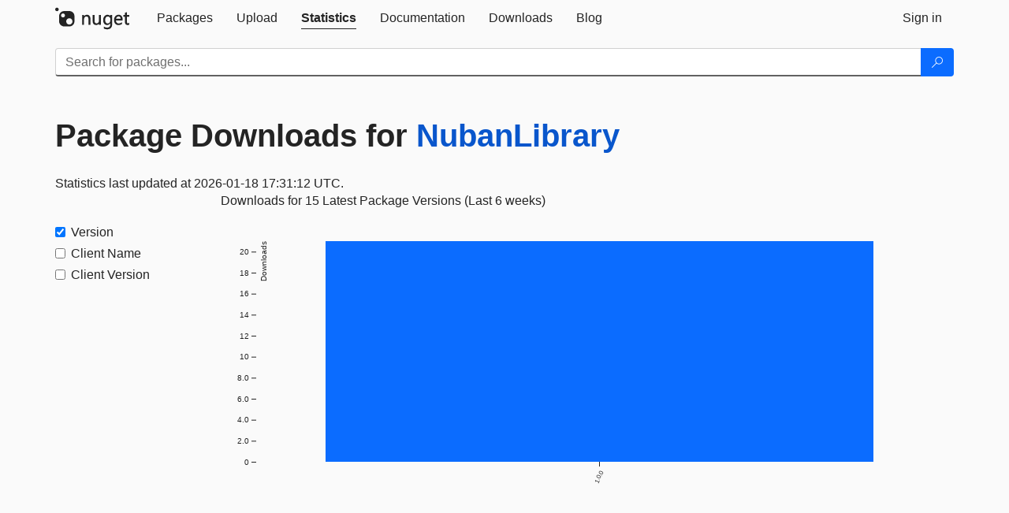

--- FILE ---
content_type: text/html; charset=utf-8
request_url: https://feed.nuget.org/stats/packages/NubanLibrary?groupby=Version
body_size: 4860
content:
<!DOCTYPE html>
<html lang="en">
<head>
    <meta charset="utf-8" />
    <meta http-equiv="X-UA-Compatible" content="IE=edge">
    <meta name="viewport" content="width=device-width, initial-scale=1">
        <meta name="robots" content="noindex">

        <link rel="canonical" href="https://www.nuget.org/stats/packages/NubanLibrary?groupby=Version">

    
    

    <title>
        NuGet Gallery
        | Package Downloads for NubanLibrary
    </title>

    <link href="/favicon.ico" rel="shortcut icon" type="image/x-icon" />
        <link title="NuGet.org" type="application/opensearchdescription+xml" href="/opensearch.xml" rel="search">

    <link href="/Content/gallery/css/site.min.css?v=1na5Q3HPVSkugniYsNxjmE134E1C4dpzFOT5rmDYA-E1" rel="stylesheet"/>

    <link href="/Content/gallery/css/bootstrap.min.css" rel="stylesheet"/>


    <script nonce="bvcFyzXpi4JtZkeK/GorYCxlrK6eUpUIfQML6O2Q7K0=">
        // Check the browser preferred color scheme
        const prefersDarkMode = window.matchMedia("(prefers-color-scheme: dark)").matches;
        const defaultTheme = prefersDarkMode ? "dark" : "light";
        const preferredTheme = localStorage.getItem("theme")

        // Check if the localStorage item is set, if not set it to the system theme
        if (!preferredTheme || !(preferredTheme === "dark" || preferredTheme === "light")) {
            localStorage.setItem("theme", "system");
        }

        if (preferredTheme === "light" || preferredTheme === "dark") {
            document.documentElement.setAttribute('data-theme', preferredTheme);
        }
        else {
            document.documentElement.setAttribute('data-theme', defaultTheme);
        }
    </script>

    <!-- HTML5 shim and Respond.js for IE8 support of HTML5 elements and media queries -->
    <!-- WARNING: Respond.js doesn't work if you view the page via file:// -->
    <!--[if lt IE 9]>
      <script src="https://oss.maxcdn.com/html5shiv/3.7.3/html5shiv.min.js"></script>
      <script src="https://oss.maxcdn.com/respond/1.4.2/respond.min.js"></script>
    <![endif]-->

    
    
    
    
                <script type="text/javascript">
                var appInsights = window.appInsights || function (config) {
                    function s(config) {
                        t[config] = function () {
                            var i = arguments;
                            t.queue.push(function () { t[config].apply(t, i) })
                        }
                    }

                    var t = { config: config }, r = document, f = window, e = "script", o = r.createElement(e), i, u;
                    for (o.src = config.url || "//js.monitor.azure.com/scripts/a/ai.0.js", r.getElementsByTagName(e)[0].parentNode.appendChild(o), t.cookie = r.cookie, t.queue = [], i = ["Event", "Exception", "Metric", "PageView", "Trace"]; i.length;) s("track" + i.pop());
                    return config.disableExceptionTracking || (i = "onerror", s("_" + i), u = f[i], f[i] = function (config, r, f, e, o) {
                        var s = u && u(config, r, f, e, o);
                        return s !== !0 && t["_" + i](config, r, f, e, o), s
                    }), t
                }({
                    instrumentationKey: 'df3a36b9-dfba-401c-82ab-35690083be3e',
                    samplingPercentage: 100
                });

                window.appInsights = appInsights;
                appInsights.trackPageView();
            </script>

</head>
<body >
    

<div id="cookie-banner"></div>




<nav class="navbar navbar-inverse" role="navigation">
    <div class="container">
        <div class="row">
            <div class="col-sm-12 text-center">
                <a href="#" id="skipToContent" class="showOnFocus" title="Skip To Content">Skip To Content</a>
            </div>
        </div>
        <div class="row">
            <div class="col-sm-12">
                <div class="navbar-header">
                    <button type="button" class="navbar-toggle collapsed" data-toggle="collapse" data-target="#navbar" aria-expanded="false" aria-controls="navbar">
                        <span class="sr-only">Toggle navigation</span>
                        <span class="icon-bar"></span>
                        <span class="icon-bar"></span>
                        <span class="icon-bar"></span>
                    </button>
                    <a href="/" class="home-link">
                        <div class="navbar-logo nuget-logo-image" alt="NuGet home" role="img" aria-label="NuGet Home"     onerror="this.src='https://nuget.org/Content/gallery/img/logo-header-94x29.png'; this.onerror = null;"
></div>
                    </a>
                </div>
                <div id="navbar" class="navbar-collapse collapse">
                    <ul class="nav navbar-nav" role="tablist">
                            <li class="" role="presentation">
        <a role="tab" name="Packages" aria-selected="false" href="/packages" class="link-to-add-local-search-filters">
            <span>Packages</span>
        </a>
    </li>

                            <li class="" role="presentation">
        <a role="tab" name="Upload" aria-selected="false" href="/packages/manage/upload">
            <span>Upload</span>
        </a>
    </li>

    <li class="active" role="presentation">
        <a role="tab" name="Statistics" aria-selected="true" href="/stats">
            <span>Statistics</span>
        </a>
    </li>
                                                    <li class="" role="presentation">
        <a role="tab" name="Documentation" aria-selected="false" href="https://docs.microsoft.com/nuget/">
            <span>Documentation</span>
        </a>
    </li>

                            <li class="" role="presentation">
        <a role="tab" name="Downloads" aria-selected="false" href="/downloads">
            <span>Downloads</span>
        </a>
    </li>

                            <li class="" role="presentation">
        <a role="tab" name="Blog" aria-selected="false" href="https://blog.nuget.org/">
            <span>Blog</span>
        </a>
    </li>

                    </ul>
                        <ul class="nav navbar-nav navbar-right" role="tablist">
    <li class="" role="presentation">
        <a role="tab" name="Sign in" aria-selected="false" href="/users/account/LogOn?returnUrl=%2Fstats%2Fpackages%2FNubanLibrary%3Fgroupby%3DVersion" title="Sign in to an existing NuGet.org account">
            <span>Sign in</span>
        </a>
    </li>
                        </ul>
                </div>
            </div>
        </div>
    </div>

        <div id="search-bar-header" class="container search-container">
            <div class="row">
                <form aria-label="Package search bar" class="col-sm-12" id="form-to-add-local-search-filters" action="/packages" method="get">
                    <div class="input-group">
    <input name="q" type="text" class="form-control input-brand" id="search" aria-label="Enter packages to search"
           placeholder="Search for packages..." autocomplete="off"
           value=""
            />
    <span class="input-group-btn">
        <button class="btn btn-brand btn-search" type="submit"
                title="Search for packages" aria-label="Search">
            <span class="ms-Icon ms-Icon--Search" aria-hidden="true"></span>
        </button>
    </span>
</div>
                    <div id="autocomplete-results-container" class="text-left" tabindex="0"></div>

<script type="text/html" id="autocomplete-results-row">
    <!-- ko if: $data -->
    <!-- ko if: $data.PackageRegistration -->
    <div class="col-sm-4 autocomplete-row-id autocomplete-row-data">
        <span data-bind="attr: { id: 'autocomplete-result-id-' + $data.PackageRegistration.Id, title: $data.PackageRegistration.Id }, text: $data.PackageRegistration.Id"></span>
    </div>
    <div class="col-sm-4 autocomplete-row-downloadcount text-right autocomplete-row-data">
        <span data-bind="text: $data.DownloadCount + ' downloads'"></span>
    </div>
    <div class="col-sm-4 autocomplete-row-owners text-left autocomplete-row-data">
        <span data-bind="text: $data.OwnersString + ' '"></span>
    </div>
    <!-- /ko -->
    <!-- ko ifnot: $data.PackageRegistration -->
    <div class="col-sm-12 autocomplete-row-id autocomplete-row-data">
        <span data-bind="attr: { id: 'autocomplete-result-id-' + $data, title: $data  }, text: $data"></span>
    </div>
    <!-- /ko -->
    <!-- /ko -->
</script>

<script type="text/html" id="autocomplete-results-template">
    <!-- ko if: $data.data.length > 0 -->
    <div data-bind="foreach: $data.data" id="autocomplete-results-list">
        <a data-bind="attr: { id: 'autocomplete-result-row-' + $data, href: '/packages/' + $data, title: $data }" tabindex="-1">
            <div data-bind="attr:{ id: 'autocomplete-container-' + $data }" class="autocomplete-results-row">
            </div>
        </a>
    </div>
    <!-- /ko -->
</script>

                </form>
            </div>
        </div>
</nav>






    <div id="skippedToContent">
    

<section role="main" class="container main-container page-stats-per-package">
    <div class="row">
        <h1 class="statistics-report-title col-sm-12 page-heading">
            Package Downloads for <a href="/packages/NubanLibrary/">NubanLibrary</a>
        </h1>
    </div>

    <div id="report-container">
</div>

<script type="text/html" id="rows-template">
    <!-- ko if: $data -->
    <td data-bind="attr: { class: IsNumeric ? 'statistics-number' : ''  , rowspan: Rowspan >= 1 ? Rowspan : null, }" style="vertical-align:top">
        <!-- ko if: Uri -->
        <a data-bind="attr: { href: Uri }, text: Data"></a>
        <!-- /ko -->
        <!-- ko ifnot: Uri -->
        <!-- ko if: IsNumeric -->
        <span data-bind="attr: { 'aria-label': Data }, text: parseInt(Data).toLocaleString()" tabindex="0"></span>
        <!-- /ko -->
        <!-- ko ifnot: IsNumeric -->
        <span data-bind="attr: { 'aria-label': Data }, text: Data" tabindex="0"></span>
        <!-- /ko -->
        <!-- /ko -->
    </td>
    <!-- /ko -->
</script>

<script type="text/html" id="report-template">
    <div class="row">
        <div data-bind="if: $data && LastUpdatedUtc" class="last-updated col-xs-12">
            <span data-bind="text: 'Statistics last updated at ' + moment(LastUpdatedUtc).format('YYYY-MM-DD HH:mm:ss') + ' UTC.'"></span>
        </div>
    </div>

    <div data-bind="if: $data" class="row">
        <div data-bind="attr: { id: Id }" class="statistics-pivot">
            <div class="statistics-sidebar col-sm-2">
                <form id="dimension-form">
                    <div class="table borderless stats-table-control">
                        <div data-bind="foreach: Dimensions">
                            <div class="checkbox">
                                <label>
                                    <input data-bind="attr: { id: 'checkbox-' + Value, value: Value, checked: IsChecked, 'aria-labelledby': Value + '-label' }" class="dimension-checkbox" name="groupby" type="checkbox">
                                    <span data-bind="attr: { id: Value + '-label', for: 'checkbox-' + Value, 'aria-label': 'Filter By ' + DisplayName }, text: DisplayName"></span>
                                </label>
                            </div>
                        </div>
                    </div>
                </form>
            </div>
            <div class="col-sm-10 text-center" id="loading-placeholder">
                <div class="loader"></div>
            </div>
            <div class="col-sm-10" id="stats-data-display">
                <div class="stats-graph-title col-xs-12" id="statistics-graph-title-id"></div>
                <div class="stats-graph col-xs-12" id="statistics-graph-id"></div>
                <div class="stats-table-data">
                    <table data-bind="if: Table" class="pivot-table table">
                        <thead>
                            <tr>
                                <!-- ko foreach: Columns -->
                                <th data-bind="attr: { id: $data + '-column' }, text: $data" scope="col" class="dimension-column"></th>
                                <!-- /ko -->
                                <th scope="col">Downloads (last 6 weeks)</th>
                            </tr>
                        </thead>
                        <tbody data-bind="foreach: ShownRows">
                            <tr data-bind="template: { name: 'rows-template', foreach: $data }"></tr>
                        </tbody>
                        <tbody data-bind="foreach: HiddenRows" class="collapse" id="hidden-rows">
                            <!--
                            There must be some content (even if it is just whitespace or a comment) in data bound elements, as of Knockout 3.5.0.
                            See https://github.com/knockout/knockout/issues/2446.
                            -->
                        </tbody>
                    </table>
                    <!-- ko if: $data.reportSize > 6 -->
                    <button data-bind="if: $data.reportSize > 6, click: $data.SetupHiddenRows" type="button" data-toggle="collapse" class="btn btn-link btn-expander icon-link" data-target="#hidden-rows"
                            aria-expanded="false" aria-controls="hidden-rows" id="show-hidden-rows">
                        <i class="ms-Icon ms-Icon--CalculatorAddition" aria-hidden="true"></i>
                        <span>Show more</span>
                    </button>
                    <!-- /ko -->
                </div>
            </div>
        </div>
    </div>

    <div data-bind="ifnot: $data" class="row">
        <div class="col-xs-12">
            Download statistics are not currently available for this package. Please <a href="#" id="statistics-retry">retry</a> or check back later.
        </div>
    </div>
</script>
</section>


    </div>
    <footer class="footer">
    <div class="container">
        <div class="row">
            <div class="col-sm-4">
                <span class="footer-heading"><a href="/policies/Contact">Contact</a></span>
                <p>
                    Got questions about NuGet or the NuGet Gallery?
                </p>
            </div>
            <div class="col-sm-4">
                <span class="footer-heading"><a href="https://status.nuget.org/">Status</a></span>
                <p>
                    Find out the service status of NuGet.org and its related services.
                </p>
            </div>
            <div class="col-sm-4">
                <span class="footer-heading">
                    <a aria-label="Frequently Asked Questions" href="https://aka.ms/nuget-faq">
                        <abbr title="Frequently Asked Questions">FAQ</abbr>
                    </a>
                </span>
                <p>
                    Read the Frequently Asked Questions about NuGet and see if your question made the list.
                </p>
            </div>
        </div>
        <div class="row">
            <div class="col-md-3 row-gap">
                <div class="nuget-logo-footer" alt="NuGet home" role="img" aria-label="NuGet Home"     onerror="this.src='https://nuget.org/Content/gallery/img/logo-footer-184x57.png'; this.onerror = null;"
></div>
            </div>
            <div class="col-md-9 row-gap">
                <div class="row">
                        <div class="col-md-12 footer-release-info">
                            <p>
                                        &#169; Microsoft 2026 -

                                <a href="/policies/About">About</a> -
                                <a href="/policies/Terms">Terms of Use</a> -
                                <a href="https://go.microsoft.com/fwlink/?LinkId=521839" id="footer-privacy-policy-link">Privacy Statement</a>
                                    - <a href="https://www.microsoft.com/trademarks">Trademarks</a>
                                <br />
                            </p>
                        </div>
                </div>
            </div>
        </div>
    </div>
<!--
    This is the NuGet Gallery version 5.0.0-main-12912676.
        Deployed from 0d090ffb4f Link: https://www.github.com/NuGet/NuGetGallery/commit/0d090ffb4f
        Built on HEAD Link: https://www.github.com/NuGet/NuGetGallery/tree/HEAD
        Built on 2025-12-08T05:25:51.4871452+00:00
    Deployment label: PROD-USNC.ASE-5.0.0-main-12912676
    You are on d16dv400000T.
-->

</footer>

        <script src="https://wcpstatic.microsoft.com/mscc/lib/v2/wcp-consent.js" nonce="bvcFyzXpi4JtZkeK/GorYCxlrK6eUpUIfQML6O2Q7K0="></script>

    <script src="/Scripts/gallery/site.min.js?v=9352ShibzZ-oY8G2paDIJFoRoTrWghNF7YlXi2tc4d01" nonce='bvcFyzXpi4JtZkeK/GorYCxlrK6eUpUIfQML6O2Q7K0='></script>

    
    <script src="/Scripts/gallery/stats.min.js?v=1im2s36XlDdhfPggEsdZY2WOf5Ww-Ns4FEE25ZGqOPs1"></script>

    <script nonce="bvcFyzXpi4JtZkeK/GorYCxlrK6eUpUIfQML6O2Q7K0=">
        $(document)
            .ready(function () {
                renderGraph('/stats/reports/packages/NubanLibrary', location.search);
            });
    </script>

</body>
</html>
